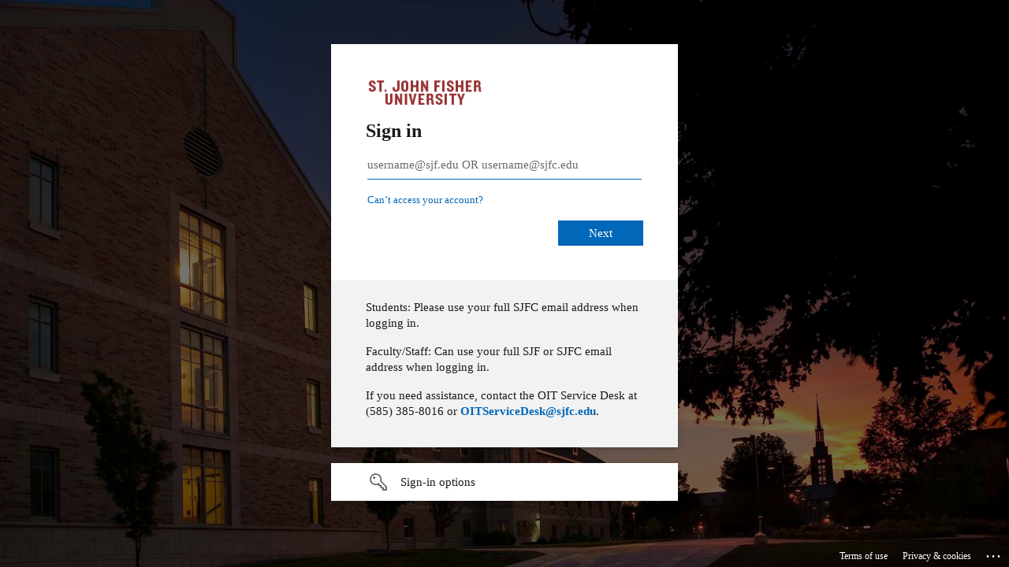

--- FILE ---
content_type: text/html; charset=utf-8
request_url: https://login.microsoftonline.com/c6892f62-7893-4ad2-985c-d5bb099beae4/saml2?SAMLRequest=fZLJTsMwEIZfJfI9ceKmWaymUqEHKrFUtHDggmxnQo0cu3gclrenC0u5cPY%2F38z%2FyRMUvdny2RA29hZeBsAQvffGIj88NGTwljuBGrkVPSAPiq9mV5ecJSnfeheccoZEM0TwQTt77iwOPfgV%2BFet4O72siGbELbIKe0%2FEnzuEmgHutpoKZ2BsEkQHd0TGV3erNYkmu9O0FbsYb%2Bjxj1pm%2FRaeYeuC84abSFRrqeqqGrWFSwuq3oU56JlcV2NVdyOpUzrWoKAnO67MBIt5g15bEuZljnLOlHIvByXRV3knay6DESr0izfxRAHWFgMwoaGsJSN4jSL2XjNGGcVH6UPJFp%2BVT%2FTttX26X9P8hhCfrFeL%2BNjzXvweKi4C5DpZH8hPyz2J%2F7%2Fx4pv6WT6V7E6OMYfxxN6gj%2Fu2vLrHW8xXzqj1Uc0M8a9nXsQARqSETo9jvz9GNNP&RelayState=ss%3Amem%3Aae24cea304b7554ac989456c6da07a30a590c1ecb4e879e775dc8acbe894c9b1&sso_reload=true
body_size: 14348
content:


<!-- Copyright (C) Microsoft Corporation. All rights reserved. -->
<!DOCTYPE html>
<html dir="ltr" class="" lang="en">
<head>
    <title>Sign in to your account</title>
    <meta http-equiv="Content-Type" content="text/html; charset=UTF-8">
    <meta http-equiv="X-UA-Compatible" content="IE=edge">
    <meta name="viewport" content="width=device-width, initial-scale=1.0, maximum-scale=2.0, user-scalable=yes">
    <meta http-equiv="Pragma" content="no-cache">
    <meta http-equiv="Expires" content="-1">
    <link rel="preconnect" href="https://aadcdn.msftauth.net" crossorigin>
<meta http-equiv="x-dns-prefetch-control" content="on">
<link rel="dns-prefetch" href="//aadcdn.msftauth.net">
<link rel="dns-prefetch" href="//aadcdn.msauth.net">

    <meta name="PageID" content="ConvergedSignIn" />
    <meta name="SiteID" content="" />
    <meta name="ReqLC" content="1033" />
    <meta name="LocLC" content="en-US" />


        <meta name="format-detection" content="telephone=no" />

    <noscript>
        <meta http-equiv="Refresh" content="0; URL=https://login.microsoftonline.com/jsdisabled" />
    </noscript>

    
    
<meta name="robots" content="none" />

<script type="text/javascript" nonce='qfXunBIxbB1mAY_Gw_D5AQ'>//<![CDATA[
$Config={"fShowPersistentCookiesWarning":false,"urlMsaSignUp":"https://signup.live.com/signup?id=12\u0026uiflavor=web\u0026lw=1\u0026fl=easi2\u0026wa=wsignin1.0\u0026wtrealm=urn%3afederation%3aMicrosoftOnline\u0026wctx=estsredirect%3d2%26estsrequest%[base64]\u0026uaid=2b4104b418e94181989b7d066e2f2eff","urlMsaLogout":"https://login.live.com/logout.srf?iframed_by=https%3a%2f%2flogin.microsoftonline.com","urlOtherIdpForget":"https://login.live.com/forgetme.srf?iframed_by=https%3a%2f%2flogin.microsoftonline.com","showCantAccessAccountLink":true,"arrExternalTrustedRealmFederatedIdps":[{"IdpType":400,"IdpSignInUrl":"https://login.live.com/login.srf?wa=wsignin1.0\u0026wtrealm=urn%3afederation%3aMicrosoftOnline\u0026wctx=estsredirect%3d2%26estsrequest%[base64]\u0026uaid=2b4104b418e94181989b7d066e2f2eff\u0026idp_hint=github.com","DisplayName":"GitHub","Promoted":false}],"fEnableShowResendCode":true,"iShowResendCodeDelay":90000,"sSMSCtryPhoneData":"AF~Afghanistan~93!!!AX~Åland Islands~358!!!AL~Albania~355!!!DZ~Algeria~213!!!AS~American Samoa~1!!!AD~Andorra~376!!!AO~Angola~244!!!AI~Anguilla~1!!!AG~Antigua and Barbuda~1!!!AR~Argentina~54!!!AM~Armenia~374!!!AW~Aruba~297!!!AC~Ascension Island~247!!!AU~Australia~61!!!AT~Austria~43!!!AZ~Azerbaijan~994!!!BS~Bahamas~1!!!BH~Bahrain~973!!!BD~Bangladesh~880!!!BB~Barbados~1!!!BY~Belarus~375!!!BE~Belgium~32!!!BZ~Belize~501!!!BJ~Benin~229!!!BM~Bermuda~1!!!BT~Bhutan~975!!!BO~Bolivia~591!!!BQ~Bonaire~599!!!BA~Bosnia and Herzegovina~387!!!BW~Botswana~267!!!BR~Brazil~55!!!IO~British Indian Ocean Territory~246!!!VG~British Virgin Islands~1!!!BN~Brunei~673!!!BG~Bulgaria~359!!!BF~Burkina Faso~226!!!BI~Burundi~257!!!CV~Cabo Verde~238!!!KH~Cambodia~855!!!CM~Cameroon~237!!!CA~Canada~1!!!KY~Cayman Islands~1!!!CF~Central African Republic~236!!!TD~Chad~235!!!CL~Chile~56!!!CN~China~86!!!CX~Christmas Island~61!!!CC~Cocos (Keeling) Islands~61!!!CO~Colombia~57!!!KM~Comoros~269!!!CG~Congo~242!!!CD~Congo (DRC)~243!!!CK~Cook Islands~682!!!CR~Costa Rica~506!!!CI~Côte d\u0027Ivoire~225!!!HR~Croatia~385!!!CU~Cuba~53!!!CW~Curaçao~599!!!CY~Cyprus~357!!!CZ~Czechia~420!!!DK~Denmark~45!!!DJ~Djibouti~253!!!DM~Dominica~1!!!DO~Dominican Republic~1!!!EC~Ecuador~593!!!EG~Egypt~20!!!SV~El Salvador~503!!!GQ~Equatorial Guinea~240!!!ER~Eritrea~291!!!EE~Estonia~372!!!ET~Ethiopia~251!!!FK~Falkland Islands~500!!!FO~Faroe Islands~298!!!FJ~Fiji~679!!!FI~Finland~358!!!FR~France~33!!!GF~French Guiana~594!!!PF~French Polynesia~689!!!GA~Gabon~241!!!GM~Gambia~220!!!GE~Georgia~995!!!DE~Germany~49!!!GH~Ghana~233!!!GI~Gibraltar~350!!!GR~Greece~30!!!GL~Greenland~299!!!GD~Grenada~1!!!GP~Guadeloupe~590!!!GU~Guam~1!!!GT~Guatemala~502!!!GG~Guernsey~44!!!GN~Guinea~224!!!GW~Guinea-Bissau~245!!!GY~Guyana~592!!!HT~Haiti~509!!!HN~Honduras~504!!!HK~Hong Kong SAR~852!!!HU~Hungary~36!!!IS~Iceland~354!!!IN~India~91!!!ID~Indonesia~62!!!IR~Iran~98!!!IQ~Iraq~964!!!IE~Ireland~353!!!IM~Isle of Man~44!!!IL~Israel~972!!!IT~Italy~39!!!JM~Jamaica~1!!!JP~Japan~81!!!JE~Jersey~44!!!JO~Jordan~962!!!KZ~Kazakhstan~7!!!KE~Kenya~254!!!KI~Kiribati~686!!!KR~Korea~82!!!KW~Kuwait~965!!!KG~Kyrgyzstan~996!!!LA~Laos~856!!!LV~Latvia~371!!!LB~Lebanon~961!!!LS~Lesotho~266!!!LR~Liberia~231!!!LY~Libya~218!!!LI~Liechtenstein~423!!!LT~Lithuania~370!!!LU~Luxembourg~352!!!MO~Macao SAR~853!!!MG~Madagascar~261!!!MW~Malawi~265!!!MY~Malaysia~60!!!MV~Maldives~960!!!ML~Mali~223!!!MT~Malta~356!!!MH~Marshall Islands~692!!!MQ~Martinique~596!!!MR~Mauritania~222!!!MU~Mauritius~230!!!YT~Mayotte~262!!!MX~Mexico~52!!!FM~Micronesia~691!!!MD~Moldova~373!!!MC~Monaco~377!!!MN~Mongolia~976!!!ME~Montenegro~382!!!MS~Montserrat~1!!!MA~Morocco~212!!!MZ~Mozambique~258!!!MM~Myanmar~95!!!NA~Namibia~264!!!NR~Nauru~674!!!NP~Nepal~977!!!NL~Netherlands~31!!!NC~New Caledonia~687!!!NZ~New Zealand~64!!!NI~Nicaragua~505!!!NE~Niger~227!!!NG~Nigeria~234!!!NU~Niue~683!!!NF~Norfolk Island~672!!!KP~North Korea~850!!!MK~North Macedonia~389!!!MP~Northern Mariana Islands~1!!!NO~Norway~47!!!OM~Oman~968!!!PK~Pakistan~92!!!PW~Palau~680!!!PS~Palestinian Authority~970!!!PA~Panama~507!!!PG~Papua New Guinea~675!!!PY~Paraguay~595!!!PE~Peru~51!!!PH~Philippines~63!!!PL~Poland~48!!!PT~Portugal~351!!!PR~Puerto Rico~1!!!QA~Qatar~974!!!RE~Réunion~262!!!RO~Romania~40!!!RU~Russia~7!!!RW~Rwanda~250!!!BL~Saint Barthélemy~590!!!KN~Saint Kitts and Nevis~1!!!LC~Saint Lucia~1!!!MF~Saint Martin~590!!!PM~Saint Pierre and Miquelon~508!!!VC~Saint Vincent and the Grenadines~1!!!WS~Samoa~685!!!SM~San Marino~378!!!ST~São Tomé and Príncipe~239!!!SA~Saudi Arabia~966!!!SN~Senegal~221!!!RS~Serbia~381!!!SC~Seychelles~248!!!SL~Sierra Leone~232!!!SG~Singapore~65!!!SX~Sint Maarten~1!!!SK~Slovakia~421!!!SI~Slovenia~386!!!SB~Solomon Islands~677!!!SO~Somalia~252!!!ZA~South Africa~27!!!SS~South Sudan~211!!!ES~Spain~34!!!LK~Sri Lanka~94!!!SH~St Helena, Ascension, and Tristan da Cunha~290!!!SD~Sudan~249!!!SR~Suriname~597!!!SJ~Svalbard~47!!!SZ~Swaziland~268!!!SE~Sweden~46!!!CH~Switzerland~41!!!SY~Syria~963!!!TW~Taiwan~886!!!TJ~Tajikistan~992!!!TZ~Tanzania~255!!!TH~Thailand~66!!!TL~Timor-Leste~670!!!TG~Togo~228!!!TK~Tokelau~690!!!TO~Tonga~676!!!TT~Trinidad and Tobago~1!!!TA~Tristan da Cunha~290!!!TN~Tunisia~216!!!TR~Turkey~90!!!TM~Turkmenistan~993!!!TC~Turks and Caicos Islands~1!!!TV~Tuvalu~688!!!VI~U.S. Virgin Islands~1!!!UG~Uganda~256!!!UA~Ukraine~380!!!AE~United Arab Emirates~971!!!GB~United Kingdom~44!!!US~United States~1!!!UY~Uruguay~598!!!UZ~Uzbekistan~998!!!VU~Vanuatu~678!!!VA~Vatican City~39!!!VE~Venezuela~58!!!VN~Vietnam~84!!!WF~Wallis and Futuna~681!!!YE~Yemen~967!!!ZM~Zambia~260!!!ZW~Zimbabwe~263","fUseInlinePhoneNumber":true,"fDetectBrowserCapabilities":true,"fUseMinHeight":true,"fShouldSupportTargetCredentialForRecovery":true,"fAvoidNewOtcGenerationWhenAlreadySent":true,"fUseCertificateInterstitialView":true,"fIsPasskeySupportEnabled":true,"arrPromotedFedCredTypes":[],"fShowUserAlreadyExistErrorHandling":true,"fBlockOnAppleEmailClaimError":true,"fIsVerifiableCredentialsSupportEnabled":true,"iVerifiableCredentialPresentationPollingIntervalSeconds":0.5,"iVerifiableCredentialPresentationPollingTimeoutSeconds":300,"fIsQrPinEnabled":true,"fPasskeyAssertionRedirect":true,"fFixUrlExternalIdpFederation":true,"fEnableBackButtonBugFix":true,"fEnableTotalLossRecovery":true,"fUpdatePromotedCredTypesOrder":true,"fUseNewPromotedCredsComponent":true,"urlSessionState":"https://login.microsoftonline.com/common/DeviceCodeStatus","urlResetPassword":"https://passwordreset.microsoftonline.com/?ru=https%3a%2f%2flogin.microsoftonline.com%2fc6892f62-7893-4ad2-985c-d5bb099beae4%2freprocess%3fctx%[base64]\u0026mkt=en-US\u0026hosted=0\u0026device_platform=macOS","urlMsaResetPassword":"https://account.live.com/password/reset?wreply=https%3a%2f%2flogin.microsoftonline.com%2fc6892f62-7893-4ad2-985c-d5bb099beae4%2freprocess%3fctx%[base64]\u0026mkt=en-US","fFixUrlResetPassword":true,"urlGetCredentialType":"https://login.microsoftonline.com/common/GetCredentialType?mkt=en-US","urlGetRecoveryCredentialType":"https://login.microsoftonline.com/common/getrecoverycredentialtype?mkt=en-US","urlGetOneTimeCode":"https://login.microsoftonline.com/common/GetOneTimeCode","urlLogout":"https://login.microsoftonline.com/c6892f62-7893-4ad2-985c-d5bb099beae4/uxlogout","urlForget":"https://login.microsoftonline.com/forgetuser","urlDisambigRename":"https://go.microsoft.com/fwlink/p/?LinkID=733247","urlGoToAADError":"https://login.live.com/login.srf?wa=wsignin1.0\u0026wtrealm=urn%3afederation%3aMicrosoftOnline\u0026wctx=estsredirect%3d2%26estsrequest%[base64]\u0026uaid=2b4104b418e94181989b7d066e2f2eff","urlDeviceFingerprinting":"","urlPIAEndAuth":"https://login.microsoftonline.com/common/PIA/EndAuth","urlStartTlr":"https://login.microsoftonline.com/c6892f62-7893-4ad2-985c-d5bb099beae4/tlr/start","fKMSIEnabled":false,"iLoginMode":1,"fAllowPhoneSignIn":true,"fAllowPhoneInput":true,"fAllowSkypeNameLogin":true,"iMaxPollErrors":5,"iPollingTimeout":300,"srsSuccess":true,"fShowSwitchUser":true,"arrValErrs":["50058"],"sErrorCode":"50058","sWAMExtension":"ppnbnpeolgkicgegkbkbjmhlideopiji","sWAMChannel":"53ee284d-920a-4b59-9d30-a60315b26836","sErrTxt":"","sResetPasswordPrefillParam":"username","onPremPasswordValidationConfig":{"isUserRealmPrecheckEnabled":true},"fSwitchDisambig":true,"iRemoteNgcPollingType":2,"fUseNewNoPasswordTypes":true,"urlAadSignup":"https://signup.microsoft.com/signup?sku=teams_commercial_trial\u0026origin=ests\u0026culture=en-US","sCloudInstanceName":"microsoftonline.com","fShowSignInOptionsAsButton":true,"fUseNewPhoneSignInError":true,"fIsUpdatedAutocompleteEnabled":true,"fActivateFocusOnApprovalNumberRemoteNGC":true,"fIsPasskey":true,"fEnableDFPIntegration":true,"fEnableCenterFocusedApprovalNumber":true,"fShowPassKeyErrorUCP":true,"fFixPhoneDisambigSignupRedirect":true,"fEnableQrCodeA11YFixes":true,"fEnablePasskeyAwpError":true,"fEnableAuthenticatorTimeoutFix":true,"fEnablePasskeyAutofillUI":true,"sCrossDomainCanary":"[base64]","arrExcludedDisplayNames":["unknown"],"fFixShowRevealPassword":true,"fRemoveTLRFragment":true,"iMaxStackForKnockoutAsyncComponents":10000,"fShowButtons":true,"urlCdn":"https://aadcdn.msftauth.net/shared/1.0/","urlDefaultFavicon":"https://aadcdn.msftauth.net/shared/1.0/content/images/favicon_a_eupayfgghqiai7k9sol6lg2.ico","urlFooterTOU":"https://www.microsoft.com/en-US/servicesagreement/","urlFooterPrivacy":"https://privacy.microsoft.com/en-US/privacystatement","urlPost":"https://login.microsoftonline.com/c6892f62-7893-4ad2-985c-d5bb099beae4/login","urlPostAad":"https://login.microsoftonline.com/c6892f62-7893-4ad2-985c-d5bb099beae4/login","urlPostMsa":"https://login.live.com/login.srf?wa=wsignin1.0\u0026wtrealm=urn%3afederation%3aMicrosoftOnline\u0026wctx=estsredirect%3d2%26estsrequest%[base64]\u0026uaid=2b4104b418e94181989b7d066e2f2eff","urlRefresh":"https://login.microsoftonline.com/c6892f62-7893-4ad2-985c-d5bb099beae4/reprocess?ctx=[base64]","urlCancel":"","urlResume":"https://login.microsoftonline.com/c6892f62-7893-4ad2-985c-d5bb099beae4/resume?ctx=[base64]","iPawnIcon":0,"iPollingInterval":1,"sPOST_Username":"","fEnableNumberMatching":true,"sFT":"[base64]","sFTName":"flowToken","sSessionIdentifierName":"code","sCtx":"[base64]","iProductIcon":-1,"fEnableOneDSClientTelemetry":true,"staticTenantBranding":[{"Locale":0,"BannerLogo":"https://aadcdn.msftauthimages.net/dbd5a2dd-8emo1mla07tx15wuuey6qtkig9-gajuodfktbqwhgg4/logintenantbranding/0/bannerlogo?ts=637931409380419963","TileLogo":"https://aadcdn.msftauthimages.net/dbd5a2dd-8emo1mla07tx15wuuey6qtkig9-gajuodfktbqwhgg4/logintenantbranding/0/tilelogo?ts=638212405776890945","TileDarkLogo":"https://aadcdn.msftauthimages.net/dbd5a2dd-8emo1mla07tx15wuuey6qtkig9-gajuodfktbqwhgg4/logintenantbranding/0/squarelogodark?ts=638212405295059078","Illustration":"https://aadcdn.msftauthimages.net/dbd5a2dd-8emo1mla07tx15wuuey6qtkig9-gajuodfktbqwhgg4/logintenantbranding/0/illustration?ts=637667004001396557","BackgroundColor":"#993333","BoilerPlateText":"<p>Students: Please use your full SJFC email address when logging in.</p>\n<p>Faculty/Staff: Can use your full SJF or SJFC email address when logging in.</p>\n<p>If you need assistance, contact the OIT Service Desk at (585) 385-8016 or <strong><a href=\"mailto:oitservicedesk@sjf.edu\" rel=\"noopener noreferrer\">OITServiceDesk@sjfc.edu</a></strong>.</p>\n","UserIdLabel":"username@sjf.edu OR username@sjfc.edu ","KeepMeSignedInDisabled":false,"UseTransparentLightBox":false}],"oAppCobranding":{},"iBackgroundImage":4,"arrSessions":[],"fApplicationInsightsEnabled":false,"iApplicationInsightsEnabledPercentage":0,"urlSetDebugMode":"https://login.microsoftonline.com/common/debugmode","fEnableCssAnimation":true,"fDisableAnimationIfAnimationEndUnsupported":true,"fAllowGrayOutLightBox":true,"fUseMsaSessionState":true,"fIsRemoteNGCSupported":true,"desktopSsoConfig":{"isEdgeAnaheimAllowed":true,"iwaEndpointUrlFormat":"https://autologon.microsoftazuread-sso.com/{0}/winauth/sso?client-request-id=2b4104b4-18e9-4181-989b-7d066e2f2eff","iwaSsoProbeUrlFormat":"https://autologon.microsoftazuread-sso.com/{0}/winauth/ssoprobe?client-request-id=2b4104b4-18e9-4181-989b-7d066e2f2eff","iwaIFrameUrlFormat":"https://autologon.microsoftazuread-sso.com/{0}/winauth/iframe?client-request-id=2b4104b4-18e9-4181-989b-7d066e2f2eff\u0026isAdalRequest=False","iwaRequestTimeoutInMs":10000,"startDesktopSsoOnPageLoad":false,"progressAnimationTimeout":10000,"isEdgeAllowed":false,"minDssoEdgeVersion":"17","isSafariAllowed":true,"redirectUri":"","isIEAllowedForSsoProbe":true,"edgeRedirectUri":"https://autologon.microsoftazuread-sso.com/c6892f62-7893-4ad2-985c-d5bb099beae4/winauth/sso/edgeredirect?client-request-id=2b4104b4-18e9-4181-989b-7d066e2f2eff\u0026origin=login.microsoftonline.com\u0026is_redirected=1","isFlowTokenPassedInEdge":true},"urlLogin":"https://login.microsoftonline.com/c6892f62-7893-4ad2-985c-d5bb099beae4/reprocess?ctx=[base64]","urlDssoStatus":"https://login.microsoftonline.com/common/instrumentation/dssostatus","iSessionPullType":2,"fUseSameSite":true,"iAllowedIdentities":2,"uiflavor":1001,"urlFidoHelp":"https://go.microsoft.com/fwlink/?linkid=2013738","fShouldPlatformKeyBeSuppressed":true,"urlFidoLogin":"https://login.microsoft.com/c6892f62-7893-4ad2-985c-d5bb099beae4/fido/get?uiflavor=Web","fIsFidoSupported":true,"fLoadStringCustomizationPromises":true,"fUseAlternateTextForSwitchToCredPickerLink":true,"fOfflineAccountVisible":false,"fEnableUserStateFix":true,"fAccessPassSupported":true,"fShowAccessPassPeek":true,"fUpdateSessionPollingLogic":true,"fEnableShowPickerCredObservable":true,"fFetchSessionsSkipDsso":true,"fIsCiamUserFlowUxNewLogicEnabled":true,"fUseNonMicrosoftDefaultBrandingForCiam":true,"sCompanyDisplayName":"St. John Fisher University","fRemoveCustomCss":true,"fFixUICrashForApiRequestHandler":true,"fShowUpdatedKoreanPrivacyFooter":true,"fUsePostCssHotfix":true,"fFixUserFlowBranding":true,"fIsQrCodePinSupported":true,"fEnablePasskeyNullFix":true,"fEnableRefreshCookiesFix":true,"fEnableWebNativeBridgeInterstitialUx":true,"fEnableWindowParentingFix":true,"fEnableNativeBridgeErrors":true,"urlAcmaServerPath":"https://login.microsoftonline.com","sTenantId":"c6892f62-7893-4ad2-985c-d5bb099beae4","sMkt":"en-US","fIsDesktop":true,"fUpdateConfigInit":true,"fLogDisallowedCssProperties":true,"fDisallowExternalFonts":true,"sFidoChallenge":"O.eyJ0eXAiOiJKV1QiLCJhbGciOiJSUzI1NiIsIng1dCI6IlBjWDk4R1g0MjBUMVg2c0JEa3poUW1xZ3dNVSJ9.eyJhdWQiOiJ1cm46bWljcm9zb2Z0OmZpZG86Y2hhbGxlbmdlIiwiaXNzIjoiaHR0cHM6Ly9sb2dpbi5taWNyb3NvZnQuY29tIiwiaWF0IjoxNzY4NjkzODc2LCJuYmYiOjE3Njg2OTM4NzYsImV4cCI6MTc2ODY5NDE3Nn0.[base64]","scid":1015,"hpgact":1900,"hpgid":1104,"pgid":"ConvergedSignIn","apiCanary":"[base64]","canary":"2ObT6aukdspQddT12VvpF+FhNBFXW8cDv9TtrnlGKi8=0:1:CANARY:hFdl6zo6GcC7aUS3VzgPIljGCQi9kOqMF6okmCDZEL4=","sCanaryTokenName":"canary","fSkipRenderingNewCanaryToken":false,"fEnableNewCsrfProtection":true,"correlationId":"2b4104b4-18e9-4181-989b-7d066e2f2eff","sessionId":"cafae897-287c-4789-94d1-02d907911400","sRingId":"R6","locale":{"mkt":"en-US","lcid":1033},"slMaxRetry":2,"slReportFailure":true,"strings":{"desktopsso":{"authenticatingmessage":"Trying to sign you in"}},"enums":{"ClientMetricsModes":{"None":0,"SubmitOnPost":1,"SubmitOnRedirect":2,"InstrumentPlt":4}},"urls":{"instr":{"pageload":"https://login.microsoftonline.com/common/instrumentation/reportpageload","dssostatus":"https://login.microsoftonline.com/common/instrumentation/dssostatus"}},"browser":{"ltr":1,"Chrome":1,"_Mac":1,"_M131":1,"_D0":1,"Full":1,"RE_WebKit":1,"b":{"name":"Chrome","major":131,"minor":0},"os":{"name":"OSX","version":"10.15.7"},"V":"131.0"},"watson":{"url":"/common/handlers/watson","bundle":"https://aadcdn.msftauth.net/ests/2.1/content/cdnbundles/watson.min_q5ptmu8aniymd4ftuqdkda2.js","sbundle":"https://aadcdn.msftauth.net/ests/2.1/content/cdnbundles/watsonsupportwithjquery.3.5.min_dc940oomzau4rsu8qesnvg2.js","fbundle":"https://aadcdn.msftauth.net/ests/2.1/content/cdnbundles/frameworksupport.min_oadrnc13magb009k4d20lg2.js","resetErrorPeriod":5,"maxCorsErrors":-1,"maxInjectErrors":5,"maxErrors":10,"maxTotalErrors":3,"expSrcs":["https://login.microsoftonline.com","https://aadcdn.msauth.net/","https://aadcdn.msftauth.net/",".login.microsoftonline.com"],"envErrorRedirect":true,"envErrorUrl":"/common/handlers/enverror"},"loader":{"cdnRoots":["https://aadcdn.msauth.net/","https://aadcdn.msftauth.net/"],"logByThrowing":true,"tenantBrandingCdnRoots":["aadcdn.msauthimages.net","aadcdn.msftauthimages.net"]},"serverDetails":{"slc":"ProdSlices","dc":"NCUS","ri":"CH3XXXX","ver":{"v":[2,1,23173,3]},"rt":"2026-01-17T23:51:16","et":38},"clientEvents":{"enabled":true,"telemetryEnabled":true,"useOneDSEventApi":true,"flush":60000,"autoPost":true,"autoPostDelay":1000,"minEvents":1,"maxEvents":1,"pltDelay":500,"appInsightsConfig":{"instrumentationKey":"69adc3c768bd4dc08c19416121249fcc-66f1668a-797b-4249-95e3-6c6651768c28-7293","webAnalyticsConfiguration":{"autoCapture":{"jsError":true}}},"defaultEventName":"IDUX_ESTSClientTelemetryEvent_WebWatson","serviceID":3,"endpointUrl":""},"fApplyAsciiRegexOnInput":true,"country":"US","fBreakBrandingSigninString":true,"bsso":{"states":{"START":"start","INPROGRESS":"in-progress","END":"end","END_SSO":"end-sso","END_USERS":"end-users"},"nonce":"AwABEgEAAAADAOz_BQD0_2ydULxexG9CISbDDNzl4CY-gpEVl_VsenvE0qdCAH_2GUpa-KzP3q51W2sbQ-T0YfR5BbcM1tK-BObXybrQ-yEgAA","overallTimeoutMs":4000,"telemetry":{"type":"ChromeSsoTelemetry","nonce":"AwABDwEAAAADAOz_BQD0_3rcEFJQwGrCKLXgdIJ7X25btv92HoRL29zAk9ozfDg78JqUuCK_uC1qiZ3duG5t8eyRfLt6yn-VWaz6kbdM8RjjpHUUvloWCFAw-KZruq4GIAA","reportStates":[]},"redirectEndStates":["end"],"cookieNames":{"aadSso":"AADSSO","winSso":"ESTSSSO","ssoTiles":"ESTSSSOTILES","ssoPulled":"SSOCOOKIEPULLED","userList":"ESTSUSERLIST"},"type":"chrome","reason":"Pull suppressed because it was already attempted and the current URL was reloaded."},"urlNoCookies":"https://login.microsoftonline.com/cookiesdisabled","fTrimChromeBssoUrl":true,"inlineMode":5,"fShowCopyDebugDetailsLink":true,"fTenantBrandingCdnAddEventHandlers":true,"fAddTryCatchForIFrameRedirects":true};
//]]></script> 
<script type="text/javascript" nonce='qfXunBIxbB1mAY_Gw_D5AQ'>//<![CDATA[
!function(){var e=window,r=e.$Debug=e.$Debug||{},t=e.$Config||{};if(!r.appendLog){var n=[],o=0;r.appendLog=function(e){var r=t.maxDebugLog||25,i=(new Date).toUTCString()+":"+e;n.push(o+":"+i),n.length>r&&n.shift(),o++},r.getLogs=function(){return n}}}(),function(){function e(e,r){function t(i){var a=e[i];if(i<n-1){return void(o.r[a]?t(i+1):o.when(a,function(){t(i+1)}))}r(a)}var n=e.length;t(0)}function r(e,r,i){function a(){var e=!!s.method,o=e?s.method:i[0],a=s.extraArgs||[],u=n.$WebWatson;try{
var c=t(i,!e);if(a&&a.length>0){for(var d=a.length,l=0;l<d;l++){c.push(a[l])}}o.apply(r,c)}catch(e){return void(u&&u.submitFromException&&u.submitFromException(e))}}var s=o.r&&o.r[e];return r=r||this,s&&(s.skipTimeout?a():n.setTimeout(a,0)),s}function t(e,r){return Array.prototype.slice.call(e,r?1:0)}var n=window;n.$Do||(n.$Do={"q":[],"r":[],"removeItems":[],"lock":0,"o":[]});var o=n.$Do;o.when=function(t,n){function i(e){r(e,a,s)||o.q.push({"id":e,"c":a,"a":s})}var a=0,s=[],u=1;"function"==typeof n||(a=n,
u=2);for(var c=u;c<arguments.length;c++){s.push(arguments[c])}t instanceof Array?e(t,i):i(t)},o.register=function(e,t,n){if(!o.r[e]){o.o.push(e);var i={};if(t&&(i.method=t),n&&(i.skipTimeout=n),arguments&&arguments.length>3){i.extraArgs=[];for(var a=3;a<arguments.length;a++){i.extraArgs.push(arguments[a])}}o.r[e]=i,o.lock++;try{for(var s=0;s<o.q.length;s++){var u=o.q[s];u.id==e&&r(e,u.c,u.a)&&o.removeItems.push(u)}}catch(e){throw e}finally{if(0===--o.lock){for(var c=0;c<o.removeItems.length;c++){
for(var d=o.removeItems[c],l=0;l<o.q.length;l++){if(o.q[l]===d){o.q.splice(l,1);break}}}o.removeItems=[]}}}},o.unregister=function(e){o.r[e]&&delete o.r[e]}}(),function(e,r){function t(){if(!a){if(!r.body){return void setTimeout(t)}a=!0,e.$Do.register("doc.ready",0,!0)}}function n(){if(!s){if(!r.body){return void setTimeout(n)}t(),s=!0,e.$Do.register("doc.load",0,!0),i()}}function o(e){(r.addEventListener||"load"===e.type||"complete"===r.readyState)&&t()}function i(){
r.addEventListener?(r.removeEventListener("DOMContentLoaded",o,!1),e.removeEventListener("load",n,!1)):r.attachEvent&&(r.detachEvent("onreadystatechange",o),e.detachEvent("onload",n))}var a=!1,s=!1;if("complete"===r.readyState){return void setTimeout(n)}!function(){r.addEventListener?(r.addEventListener("DOMContentLoaded",o,!1),e.addEventListener("load",n,!1)):r.attachEvent&&(r.attachEvent("onreadystatechange",o),e.attachEvent("onload",n))}()}(window,document),function(){function e(){
return f.$Config||f.ServerData||{}}function r(e,r){var t=f.$Debug;t&&t.appendLog&&(r&&(e+=" '"+(r.src||r.href||"")+"'",e+=", id:"+(r.id||""),e+=", async:"+(r.async||""),e+=", defer:"+(r.defer||"")),t.appendLog(e))}function t(){var e=f.$B;if(void 0===d){if(e){d=e.IE}else{var r=f.navigator.userAgent;d=-1!==r.indexOf("MSIE ")||-1!==r.indexOf("Trident/")}}return d}function n(){var e=f.$B;if(void 0===l){if(e){l=e.RE_Edge}else{var r=f.navigator.userAgent;l=-1!==r.indexOf("Edge")}}return l}function o(e){
var r=e.indexOf("?"),t=r>-1?r:e.length,n=e.lastIndexOf(".",t);return e.substring(n,n+v.length).toLowerCase()===v}function i(){var r=e();return(r.loader||{}).slReportFailure||r.slReportFailure||!1}function a(){return(e().loader||{}).redirectToErrorPageOnLoadFailure||!1}function s(){return(e().loader||{}).logByThrowing||!1}function u(e){if(!t()&&!n()){return!1}var r=e.src||e.href||"";if(!r){return!0}if(o(r)){var i,a,s;try{i=e.sheet,a=i&&i.cssRules,s=!1}catch(e){s=!0}if(i&&!a&&s){return!0}
if(i&&a&&0===a.length){return!0}}return!1}function c(){function t(e){g.getElementsByTagName("head")[0].appendChild(e)}function n(e,r,t,n){var u=null;return u=o(e)?i(e):"script"===n.toLowerCase()?a(e):s(e,n),r&&(u.id=r),"function"==typeof u.setAttribute&&(u.setAttribute("crossorigin","anonymous"),t&&"string"==typeof t&&u.setAttribute("integrity",t)),u}function i(e){var r=g.createElement("link");return r.rel="stylesheet",r.type="text/css",r.href=e,r}function a(e){
var r=g.createElement("script"),t=g.querySelector("script[nonce]");if(r.type="text/javascript",r.src=e,r.defer=!1,r.async=!1,t){var n=t.nonce||t.getAttribute("nonce");r.setAttribute("nonce",n)}return r}function s(e,r){var t=g.createElement(r);return t.src=e,t}function d(e,r){if(e&&e.length>0&&r){for(var t=0;t<e.length;t++){if(-1!==r.indexOf(e[t])){return!0}}}return!1}function l(r){if(e().fTenantBrandingCdnAddEventHandlers){var t=d(E,r)?E:b;if(!(t&&t.length>1)){return r}for(var n=0;n<t.length;n++){
if(-1!==r.indexOf(t[n])){var o=t[n+1<t.length?n+1:0],i=r.substring(t[n].length);return"https://"!==t[n].substring(0,"https://".length)&&(o="https://"+o,i=i.substring("https://".length)),o+i}}return r}if(!(b&&b.length>1)){return r}for(var a=0;a<b.length;a++){if(0===r.indexOf(b[a])){return b[a+1<b.length?a+1:0]+r.substring(b[a].length)}}return r}function f(e,t,n,o){if(r("[$Loader]: "+(L.failMessage||"Failed"),o),w[e].retry<y){return w[e].retry++,h(e,t,n),void c._ReportFailure(w[e].retry,w[e].srcPath)}n&&n()}
function v(e,t,n,o){if(u(o)){return f(e,t,n,o)}r("[$Loader]: "+(L.successMessage||"Loaded"),o),h(e+1,t,n);var i=w[e].onSuccess;"function"==typeof i&&i(w[e].srcPath)}function h(e,o,i){if(e<w.length){var a=w[e];if(!a||!a.srcPath){return void h(e+1,o,i)}a.retry>0&&(a.srcPath=l(a.srcPath),a.origId||(a.origId=a.id),a.id=a.origId+"_Retry_"+a.retry);var s=n(a.srcPath,a.id,a.integrity,a.tagName);s.onload=function(){v(e,o,i,s)},s.onerror=function(){f(e,o,i,s)},s.onreadystatechange=function(){
"loaded"===s.readyState?setTimeout(function(){v(e,o,i,s)},500):"complete"===s.readyState&&v(e,o,i,s)},t(s),r("[$Loader]: Loading '"+(a.srcPath||"")+"', id:"+(a.id||""))}else{o&&o()}}var p=e(),y=p.slMaxRetry||2,m=p.loader||{},b=m.cdnRoots||[],E=m.tenantBrandingCdnRoots||[],L=this,w=[];L.retryOnError=!0,L.successMessage="Loaded",L.failMessage="Error",L.Add=function(e,r,t,n,o,i){e&&w.push({"srcPath":e,"id":r,"retry":n||0,"integrity":t,"tagName":o||"script","onSuccess":i})},L.AddForReload=function(e,r){
var t=e.src||e.href||"";L.Add(t,"AddForReload",e.integrity,1,e.tagName,r)},L.AddIf=function(e,r,t){e&&L.Add(r,t)},L.Load=function(e,r){h(0,e,r)}}var d,l,f=window,g=f.document,v=".css";c.On=function(e,r,t){if(!e){throw"The target element must be provided and cannot be null."}r?c.OnError(e,t):c.OnSuccess(e,t)},c.OnSuccess=function(e,t){if(!e){throw"The target element must be provided and cannot be null."}if(u(e)){return c.OnError(e,t)}var n=e.src||e.href||"",o=i(),s=a();r("[$Loader]: Loaded",e);var d=new c
;d.failMessage="Reload Failed",d.successMessage="Reload Success",d.Load(null,function(){if(o){throw"Unexpected state. ResourceLoader.Load() failed despite initial load success. ['"+n+"']"}s&&(document.location.href="/error.aspx?err=504")})},c.OnError=function(e,t){var n=e.src||e.href||"",o=i(),s=a();if(!e){throw"The target element must be provided and cannot be null."}r("[$Loader]: Failed",e);var u=new c;u.failMessage="Reload Failed",u.successMessage="Reload Success",u.AddForReload(e,t),
u.Load(null,function(){if(o){throw"Failed to load external resource ['"+n+"']"}s&&(document.location.href="/error.aspx?err=504")}),c._ReportFailure(0,n)},c._ReportFailure=function(e,r){if(s()&&!t()){throw"[Retry "+e+"] Failed to load external resource ['"+r+"'], reloading from fallback CDN endpoint"}},f.$Loader=c}(),function(){function e(){if(!E){var e=new h.$Loader;e.AddIf(!h.jQuery,y.sbundle,"WebWatson_DemandSupport"),y.sbundle=null,delete y.sbundle,e.AddIf(!h.$Api,y.fbundle,"WebWatson_DemandFramework"),
y.fbundle=null,delete y.fbundle,e.Add(y.bundle,"WebWatson_DemandLoaded"),e.Load(r,t),E=!0}}function r(){if(h.$WebWatson){if(h.$WebWatson.isProxy){return void t()}m.when("$WebWatson.full",function(){for(;b.length>0;){var e=b.shift();e&&h.$WebWatson[e.cmdName].apply(h.$WebWatson,e.args)}})}}function t(){if(!h.$WebWatson||h.$WebWatson.isProxy){if(!L&&JSON){try{var e=new XMLHttpRequest;e.open("POST",y.url),e.setRequestHeader("Accept","application/json"),
e.setRequestHeader("Content-Type","application/json; charset=UTF-8"),e.setRequestHeader("canary",p.apiCanary),e.setRequestHeader("client-request-id",p.correlationId),e.setRequestHeader("hpgid",p.hpgid||0),e.setRequestHeader("hpgact",p.hpgact||0);for(var r=-1,t=0;t<b.length;t++){if("submit"===b[t].cmdName){r=t;break}}var o=b[r]?b[r].args||[]:[],i={"sr":y.sr,"ec":"Failed to load external resource [Core Watson files]","wec":55,"idx":1,"pn":p.pgid||"","sc":p.scid||0,"hpg":p.hpgid||0,
"msg":"Failed to load external resource [Core Watson files]","url":o[1]||"","ln":0,"ad":0,"an":!1,"cs":"","sd":p.serverDetails,"ls":null,"diag":v(y)};e.send(JSON.stringify(i))}catch(e){}L=!0}y.loadErrorUrl&&window.location.assign(y.loadErrorUrl)}n()}function n(){b=[],h.$WebWatson=null}function o(r){return function(){var t=arguments;b.push({"cmdName":r,"args":t}),e()}}function i(){var e=["foundException","resetException","submit"],r=this;r.isProxy=!0;for(var t=e.length,n=0;n<t;n++){var i=e[n];i&&(r[i]=o(i))}
}function a(e,r,t,n,o,i,a){var s=h.event;return i||(i=l(o||s,a?a+2:2)),h.$Debug&&h.$Debug.appendLog&&h.$Debug.appendLog("[WebWatson]:"+(e||"")+" in "+(r||"")+" @ "+(t||"??")),$.submit(e,r,t,n,o||s,i,a)}function s(e,r){return{"signature":e,"args":r,"toString":function(){return this.signature}}}function u(e){for(var r=[],t=e.split("\n"),n=0;n<t.length;n++){r.push(s(t[n],[]))}return r}function c(e){for(var r=[],t=e.split("\n"),n=0;n<t.length;n++){var o=s(t[n],[]);t[n+1]&&(o.signature+="@"+t[n+1],n++),r.push(o)
}return r}function d(e){if(!e){return null}try{if(e.stack){return u(e.stack)}if(e.error){if(e.error.stack){return u(e.error.stack)}}else if(window.opera&&e.message){return c(e.message)}}catch(e){}return null}function l(e,r){var t=[];try{for(var n=arguments.callee;r>0;){n=n?n.caller:n,r--}for(var o=0;n&&o<w;){var i="InvalidMethod()";try{i=n.toString()}catch(e){}var a=[],u=n.args||n.arguments;if(u){for(var c=0;c<u.length;c++){a[c]=u[c]}}t.push(s(i,a)),n=n.caller,o++}}catch(e){t.push(s(e.toString(),[]))}
var l=d(e);return l&&(t.push(s("--- Error Event Stack -----------------",[])),t=t.concat(l)),t}function f(e){if(e){try{var r=/function (.{1,})\(/,t=r.exec(e.constructor.toString());return t&&t.length>1?t[1]:""}catch(e){}}return""}function g(e){if(e){try{if("string"!=typeof e&&JSON&&JSON.stringify){var r=f(e),t=JSON.stringify(e);return t&&"{}"!==t||(e.error&&(e=e.error,r=f(e)),(t=JSON.stringify(e))&&"{}"!==t||(t=e.toString())),r+":"+t}}catch(e){}}return""+(e||"")}function v(e){var r=[];try{
if(jQuery?(r.push("jQuery v:"+jQuery().jquery),jQuery.easing?r.push("jQuery.easing:"+JSON.stringify(jQuery.easing)):r.push("jQuery.easing is not defined")):r.push("jQuery is not defined"),e&&e.expectedVersion&&r.push("Expected jQuery v:"+e.expectedVersion),m){var t,n="";for(t=0;t<m.o.length;t++){n+=m.o[t]+";"}for(r.push("$Do.o["+n+"]"),n="",t=0;t<m.q.length;t++){n+=m.q[t].id+";"}r.push("$Do.q["+n+"]")}if(h.$Debug&&h.$Debug.getLogs){var o=h.$Debug.getLogs();o&&o.length>0&&(r=r.concat(o))}if(b){
for(var i=0;i<b.length;i++){var a=b[i];if(a&&"submit"===a.cmdName){try{if(JSON&&JSON.stringify){var s=JSON.stringify(a);s&&r.push(s)}}catch(e){r.push(g(e))}}}}}catch(e){r.push(g(e))}return r}var h=window,p=h.$Config||{},y=p.watson,m=h.$Do;if(!h.$WebWatson&&y){var b=[],E=!1,L=!1,w=10,$=h.$WebWatson=new i;$.CB={},$._orgErrorHandler=h.onerror,h.onerror=a,$.errorHooked=!0,m.when("jQuery.version",function(e){y.expectedVersion=e}),m.register("$WebWatson")}}(),function(){function e(e,r){
for(var t=r.split("."),n=t.length,o=0;o<n&&null!==e&&void 0!==e;){e=e[t[o++]]}return e}function r(r){var t=null;return null===u&&(u=e(i,"Constants")),null!==u&&r&&(t=e(u,r)),null===t||void 0===t?"":t.toString()}function t(t){var n=null;return null===a&&(a=e(i,"$Config.strings")),null!==a&&t&&(n=e(a,t.toLowerCase())),null!==n&&void 0!==n||(n=r(t)),null===n||void 0===n?"":n.toString()}function n(e,r){var n=null;return e&&r&&r[e]&&(n=t("errors."+r[e])),n||(n=t("errors."+e)),n||(n=t("errors."+c)),n||(n=t(c)),n}
function o(t){var n=null;return null===s&&(s=e(i,"$Config.urls")),null!==s&&t&&(n=e(s,t.toLowerCase())),null!==n&&void 0!==n||(n=r(t)),null===n||void 0===n?"":n.toString()}var i=window,a=null,s=null,u=null,c="GENERIC_ERROR";i.GetString=t,i.GetErrorString=n,i.GetUrl=o}(),function(){var e=window,r=e.$Config||{};e.$B=r.browser||{}}(),function(){function e(e,r,t){e&&e.addEventListener?e.addEventListener(r,t):e&&e.attachEvent&&e.attachEvent("on"+r,t)}function r(r,t){e(document.getElementById(r),"click",t)}
function t(r,t){var n=document.getElementsByName(r);n&&n.length>0&&e(n[0],"click",t)}var n=window;n.AddListener=e,n.ClickEventListenerById=r,n.ClickEventListenerByName=t}();
//]]></script> 
<script type="text/javascript" nonce='qfXunBIxbB1mAY_Gw_D5AQ'>//<![CDATA[
!function(t,e){!function(){var n=e.getElementsByTagName("head")[0];n&&n.addEventListener&&(n.addEventListener("error",function(e){null!==e.target&&"cdn"===e.target.getAttribute("data-loader")&&t.$Loader.OnError(e.target)},!0),n.addEventListener("load",function(e){null!==e.target&&"cdn"===e.target.getAttribute("data-loader")&&t.$Loader.OnSuccess(e.target)},!0))}()}(window,document);
//]]></script>

    
        <link rel="prefetch" href="https://login.live.com/Me.htm?v=3" />
                <link rel="shortcut icon" href="https://aadcdn.msftauth.net/shared/1.0/content/images/favicon_a_eupayfgghqiai7k9sol6lg2.ico" />

    <script type="text/javascript" nonce='qfXunBIxbB1mAY_Gw_D5AQ'>
        ServerData = $Config;
    </script>


    
    <link data-loader="cdn" crossorigin="anonymous" href="https://aadcdn.msftauth.net/ests/2.1/content/cdnbundles/converged.v2.login.min_kptqschdvwnh6yq41ngsjw2.css" rel="stylesheet" />


    <script data-loader="cdn" crossorigin="anonymous" src="https://aadcdn.msftauth.net/shared/1.0/content/js/ConvergedLogin_PCore_XQ1tJBpoWFcL5smH9OaMyA2.js" integrity='sha384-kq/nTOW+o66pYRgqEKsX4PB8SzqPkM9e5SJxERJpvoDSAAOR4b/jHdfTEy4Tlop9' nonce='qfXunBIxbB1mAY_Gw_D5AQ'></script>

    <script data-loader="cdn" crossorigin="anonymous" src="https://aadcdn.msftauth.net/ests/2.1/content/cdnbundles/ux.converged.login.strings-en.min_h44au2mc-00supmp2ilhkg2.js" nonce='qfXunBIxbB1mAY_Gw_D5AQ'></script>



</head>

<body data-bind="defineGlobals: ServerData, bodyCssClass" class="cb" style="display: none">
    <script type="text/javascript" nonce='qfXunBIxbB1mAY_Gw_D5AQ'>//<![CDATA[
!function(){var e=window,s=e.document,i=e.$Config||{};if(e.self===e.top){s&&s.body&&(s.body.style.display="block")}else if(!i.allowFrame){var o,t,r,f,n,d;if(i.fAddTryCatchForIFrameRedirects){try{o=e.self.location.href,t=o.indexOf("#"),r=-1!==t,f=o.indexOf("?"),n=r?t:o.length,d=-1===f||r&&f>t?"?":"&",o=o.substr(0,n)+d+"iframe-request-id="+i.sessionId+o.substr(n),e.top.location=o}catch(e){}}else{o=e.self.location.href,t=o.indexOf("#"),r=-1!==t,f=o.indexOf("?"),n=r?t:o.length,d=-1===f||r&&f>t?"?":"&",
o=o.substr(0,n)+d+"iframe-request-id="+i.sessionId+o.substr(n),e.top.location=o}}}();
//]]></script>
    
</body>
</html>